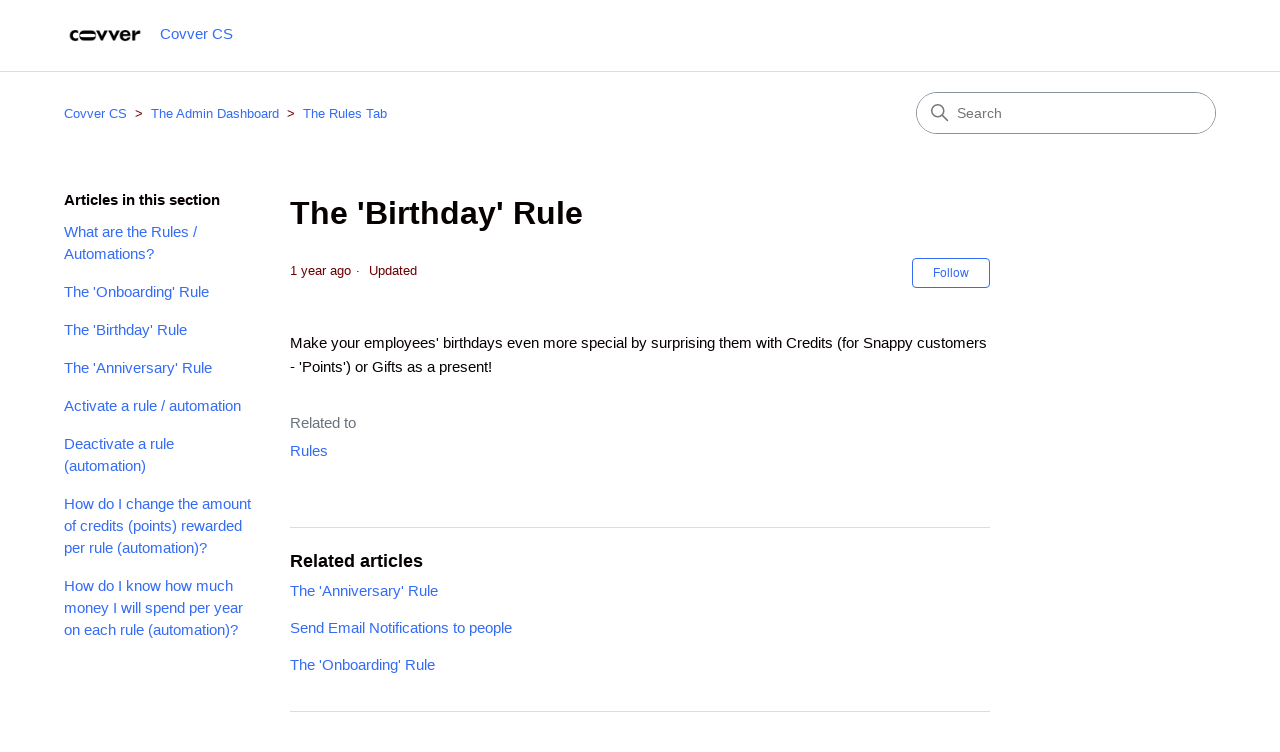

--- FILE ---
content_type: text/html; charset=utf-8
request_url: https://success.covver.io/hc/en-us/articles/13319049608337-The-Birthday-Rule
body_size: 5116
content:
<!DOCTYPE html>
<html dir="ltr" lang="en-US">
<head>
  <meta charset="utf-8" />
  <!-- v26850 -->


  <title>The &#39;Birthday&#39; Rule &ndash; Covver CS</title>

  

  <meta name="description" content="Make your employees' birthdays even more special by surprising them with Credits (for Snappy customers - 'Points') or Gifts as a present!" /><meta property="og:image" content="https://success.covver.io/hc/theming_assets/01HZPV4K6VFNWBGG15YQ4QM0Q3" />
<meta property="og:type" content="website" />
<meta property="og:site_name" content="Covver CS" />
<meta property="og:title" content="The 'Birthday' Rule" />
<meta property="og:description" content="Make your employees' birthdays even more special by surprising them with Credits (for Snappy customers - 'Points') or Gifts as a present!" />
<meta property="og:url" content="https://success.covver.io/hc/en-us/articles/13319049608337-The-Birthday-Rule" />
<link rel="canonical" href="https://success.covver.io/hc/en-us/articles/13319049608337-The-Birthday-Rule">
<link rel="alternate" hreflang="en-us" href="https://success.covver.io/hc/en-us/articles/13319049608337-The-Birthday-Rule">
<link rel="alternate" hreflang="x-default" href="https://success.covver.io/hc/en-us/articles/13319049608337-The-Birthday-Rule">

  <link rel="stylesheet" href="//static.zdassets.com/hc/assets/application-f34d73e002337ab267a13449ad9d7955.css" media="all" id="stylesheet" />
  <link rel="stylesheet" type="text/css" href="/hc/theming_assets/12300911/13170014519825/style.css?digest=27313819488529">

  <link rel="icon" type="image/x-icon" href="/hc/theming_assets/01HZPV4KC0XDESJN7670J8HPVM">

    

  <meta content="width=device-width, initial-scale=1.0" name="viewport" />
<!-- Make the translated search clear button label available for use in JS -->
<!-- See buildClearSearchButton() in script.js -->
<script type="text/javascript">window.searchClearButtonLabelLocalized = "Clear search";</script>

  
</head>
<body class="community-enabled">
  
  
  

  <a class="skip-navigation" tabindex="1" href="#main-content">Skip to main content</a>

<header class="header">
  <div class="logo">
    <a title="Home" href="/hc/en-us">
      <img src="/hc/theming_assets/01HZPV4K6VFNWBGG15YQ4QM0Q3" alt="Covver CS Help Center home page" />
      
        <span aria-hidden="true">Covver CS</span>
      
    </a>
  </div>

  <div class="nav-wrapper-desktop">
    <nav class="user-nav" id="user-nav">
   
    </nav>
    
  </div>

  <div class="nav-wrapper-mobile">
    <button class="menu-button-mobile" aria-controls="user-nav-mobile" aria-expanded="false" aria-label="Toggle navigation menu">
      
      <svg xmlns="http://www.w3.org/2000/svg" width="16" height="16" focusable="false" viewBox="0 0 16 16" class="icon-menu">
        <path fill="none" stroke="currentColor" stroke-linecap="round" d="M1.5 3.5h13m-13 4h13m-13 4h13"/>
      </svg>
    </button>
    <nav class="menu-list-mobile" id="user-nav-mobile" aria-expanded="false">
      <ul class="menu-list-mobile-items">
        
          <li class="item">
            <a role="menuitem" rel="nofollow" data-auth-action="signin" title="Opens a dialog" href="/hc/en-us/signin?return_to=https%3A%2F%2Fsuccess.covver.io%2Fhc%2Fen-us%2Farticles%2F13319049608337-The-Birthday-Rule">
              Sign in
            </a>
          </li>
          <li class="nav-divider"></li>
        
        <li class="item"><a role="menuitem" href="/hc/en-us/community/topics">Community</a></li>
        <li class="item"><a class="submit-a-request" role="menuitem" href="/hc/en-us/requests/new">Submit a request</a></li>
        <li class="nav-divider"></li>
        
        </li>
      </ul>
    </nav>
  </div>

</header>


  <main role="main">
    <div class="container-divider"></div>
<div class="container">
  <nav class="sub-nav">
    <ol class="breadcrumbs">
  
    <li title="Covver CS">
      
        <a href="/hc/en-us">Covver CS</a>
      
    </li>
  
    <li title="The Admin Dashboard">
      
        <a href="/hc/en-us/categories/13673419912721-The-Admin-Dashboard">The Admin Dashboard</a>
      
    </li>
  
    <li title="The Rules Tab">
      
        <a href="/hc/en-us/sections/13231672801809-The-Rules-Tab">The Rules Tab</a>
      
    </li>
  
</ol>

    <div class="search-container">
      <svg xmlns="http://www.w3.org/2000/svg" width="12" height="12" focusable="false" viewBox="0 0 12 12" class="search-icon" aria-hidden="true">
        <circle cx="4.5" cy="4.5" r="4" fill="none" stroke="currentColor"/>
        <path stroke="currentColor" stroke-linecap="round" d="M11 11L7.5 7.5"/>
      </svg>
      <form role="search" class="search" data-search="" action="/hc/en-us/search" accept-charset="UTF-8" method="get"><input type="hidden" name="utf8" value="&#x2713;" autocomplete="off" /><input type="hidden" name="category" id="category" value="13673419912721" autocomplete="off" />
<input type="search" name="query" id="query" placeholder="Search" aria-label="Search" /></form>
    </div>
  </nav>

  <div class="article-container" id="article-container">
    <aside class="article-sidebar" aria-labelledby="section-articles-title">
      
        <div class="collapsible-sidebar">
          <button type="button" class="collapsible-sidebar-toggle" aria-labelledby="section-articles-title" aria-expanded="false">
            <svg xmlns="http://www.w3.org/2000/svg" width="20" height="20" focusable="false" viewBox="0 0 12 12" aria-hidden="true" class="collapsible-sidebar-toggle-icon chevron-icon">
              <path fill="none" stroke="currentColor" stroke-linecap="round" d="M3 4.5l2.6 2.6c.2.2.5.2.7 0L9 4.5"/>
            </svg>
            <svg xmlns="http://www.w3.org/2000/svg" width="20" height="20" focusable="false" viewBox="0 0 12 12" aria-hidden="true" class="collapsible-sidebar-toggle-icon x-icon">
              <path stroke="currentColor" stroke-linecap="round" d="M3 9l6-6m0 6L3 3"/>
            </svg>
          </button>
          <span id="section-articles-title" class="collapsible-sidebar-title sidenav-title">
            Articles in this section
          </span>
          <div class="collapsible-sidebar-body">
            <ul>
              
                <li>
                  <a href="/hc/en-us/articles/13320248704913-What-are-the-Rules-Automations" class="sidenav-item ">What are the Rules / Automations?</a>
                </li>
              
                <li>
                  <a href="/hc/en-us/articles/13319046168337-The-Onboarding-Rule" class="sidenav-item ">The &#39;Onboarding&#39; Rule</a>
                </li>
              
                <li>
                  <a href="/hc/en-us/articles/13319049608337-The-Birthday-Rule" class="sidenav-item current-article">The &#39;Birthday&#39; Rule</a>
                </li>
              
                <li>
                  <a href="/hc/en-us/articles/13319105121297-The-Anniversary-Rule" class="sidenav-item ">The &#39;Anniversary&#39; Rule</a>
                </li>
              
                <li>
                  <a href="/hc/en-us/articles/13319165321361-Activate-a-rule-automation" class="sidenav-item ">Activate a rule / automation</a>
                </li>
              
                <li>
                  <a href="/hc/en-us/articles/13319229765265-Deactivate-a-rule-automation" class="sidenav-item ">Deactivate a rule (automation)</a>
                </li>
              
                <li>
                  <a href="/hc/en-us/articles/13319306385297-How-do-I-change-the-amount-of-credits-points-rewarded-per-rule-automation" class="sidenav-item ">How do I change the amount of credits (points) rewarded per rule (automation)?</a>
                </li>
              
                <li>
                  <a href="/hc/en-us/articles/13319312318353-How-do-I-know-how-much-money-I-will-spend-per-year-on-each-rule-automation" class="sidenav-item ">How do I know how much money I will spend per year on each rule (automation)?</a>
                </li>
              
            </ul>
            
          </div>
        </div>
      
    </aside>

    <article id="main-content" class="article">
      <header class="article-header">
        <h1 title="The &#39;Birthday&#39; Rule" class="article-title">
          The &#39;Birthday&#39; Rule
          
        </h1>

        <div class="article-author">
          
          <div class="article-meta">
            

            <ul class="meta-group">
              
                <li class="meta-data"><time datetime="2025-02-03T09:47:48Z" title="2025-02-03T09:47:48Z" data-datetime="relative">February 03, 2025 09:47</time></li>
                <li class="meta-data">Updated</li>
              
            </ul>
          </div>
        </div>

        
          <div class="article-subscribe"><div data-helper="subscribe" data-json="{&quot;item&quot;:&quot;article&quot;,&quot;url&quot;:&quot;/hc/en-us/articles/13319049608337-The-Birthday-Rule/subscription.json&quot;,&quot;follow_label&quot;:&quot;Follow&quot;,&quot;unfollow_label&quot;:&quot;Unfollow&quot;,&quot;following_label&quot;:&quot;Following&quot;,&quot;can_subscribe&quot;:true,&quot;is_subscribed&quot;:false}"></div></div>
        
      </header>

      <section class="article-info">
        <div class="article-content">
          <div class="article-body"><p>Make your employees' birthdays even more special by surprising them with Credits (for Snappy customers - 'Points') or Gifts as a present!</p></div>

          
            <section class="content-tags">
              <p>Related to</p>
              <ul class="content-tag-list">
                
                  <li class="content-tag-item" data-content-tag-id="01GSZ84SQCJJ5BKWR7K4JSNT9N">
                    <a title="Search results" href="/hc/en-us/search?content_tags=01GSZ84SQCJJ5BKWR7K4JSNT9N&amp;utf8=%E2%9C%93">
                      Rules
                    </a>
                  </li>
                
              </ul>
            </section>
          

          
        </div>
      </section>

      <footer>
        <div class="article-footer">
          
          
            
          
        </div>



        <div class="article-return-to-top">
          <a href="#article-container">
            Return to top
            <svg xmlns="http://www.w3.org/2000/svg" class="article-return-to-top-icon" width="20" height="20" focusable="false" viewBox="0 0 12 12" aria-hidden="true">
              <path fill="none" stroke="currentColor" stroke-linecap="round" d="M3 4.5l2.6 2.6c.2.2.5.2.7 0L9 4.5"/>
            </svg>
          </a>
        </div>
      </footer>

      <div class="article-relatives">
        
        
          
  <section class="related-articles">
    
      <h2 class="related-articles-title">Related articles</h2>
    
    <ul>
      
        <li>
          <a href="/hc/en-us/related/click?data=[base64]" rel="nofollow">The &#39;Anniversary&#39; Rule</a>
        </li>
      
        <li>
          <a href="/hc/en-us/related/click?data=[base64]%3D--8499ddd168aa798fe5d9a094323e1d1a953a8dc1" rel="nofollow">Send Email Notifications to people</a>
        </li>
      
        <li>
          <a href="/hc/en-us/related/click?data=BAh7CjobZGVzdGluYXRpb25fYXJ0aWNsZV9pZGwrCBH%2FAxUdDDoYcmVmZXJyZXJfYXJ0aWNsZV9pZGwrCJF8OBUdDDoLbG9jYWxlSSIKZW4tdXMGOgZFVDoIdXJsSSI6L2hjL2VuLXVzL2FydGljbGVzLzEzMzE5MDQ2MTY4MzM3LVRoZS1PbmJvYXJkaW5nLVJ1bGUGOwhUOglyYW5raQg%3D--374bac53d92c8c93f8d643f7c37a805cdfa28461" rel="nofollow">The &#39;Onboarding&#39; Rule</a>
        </li>
      
    </ul>
  </section>


        
      </div>
      
        <div class="article-comments" id="article-comments">
          <section class="comments">
            <header class="comment-overview">
              <h2 class="comment-heading">
                Comments
              </h2>
              <p class="comment-callout">0 comments</p>
              
            </header>

            <ul id="comments" class="comment-list">
              
            </ul>

            

            

            <p class="comment-callout">Please <a data-auth-action="signin" rel="nofollow" href="/hc/en-us/signin?return_to=https%3A%2F%2Fsuccess.covver.io%2Fhc%2Fen-us%2Farticles%2F13319049608337-The-Birthday-Rule">sign in</a> to leave a comment.</p>
          </section>
        </div>
      
    </article>
  </div>
</div>

  </main>

  <footer class="footer">
  <div class="footer-inner">
    <a title="Home" href="/hc/en-us">Covver CS</a>

    <div class="footer-language-selector">
      
    </div>
  </div>
</footer>



  <!-- / -->

  
  <script src="//static.zdassets.com/hc/assets/en-us.bbb3d4d87d0b571a9a1b.js"></script>
  <script src="https://covver.zendesk.com/auth/v2/host/without_iframe.js" data-brand-id="13170014519825" data-return-to="https://success.covver.io/hc/en-us/articles/13319049608337-The-Birthday-Rule" data-theme="hc" data-locale="en-us" data-auth-origin="13170014519825,true,true"></script>

  <script type="text/javascript">
  /*

    Greetings sourcecode lurker!

    This is for internal Zendesk and legacy usage,
    we don't support or guarantee any of these values
    so please don't build stuff on top of them.

  */

  HelpCenter = {};
  HelpCenter.account = {"subdomain":"covver","environment":"production","name":"Covver"};
  HelpCenter.user = {"identifier":"da39a3ee5e6b4b0d3255bfef95601890afd80709","email":null,"name":"","role":"anonymous","avatar_url":"https://assets.zendesk.com/hc/assets/default_avatar.png","is_admin":false,"organizations":[],"groups":[]};
  HelpCenter.internal = {"asset_url":"//static.zdassets.com/hc/assets/","web_widget_asset_composer_url":"https://static.zdassets.com/ekr/snippet.js","current_session":{"locale":"en-us","csrf_token":null,"shared_csrf_token":null},"usage_tracking":{"event":"article_viewed","data":"[base64]--40c261bab8980d2fe0a373c8358948dd8cc13869","url":"https://success.covver.io/hc/activity"},"current_record_id":"13319049608337","current_record_url":"/hc/en-us/articles/13319049608337-The-Birthday-Rule","current_record_title":"The 'Birthday' Rule","current_text_direction":"ltr","current_brand_id":13170014519825,"current_brand_name":"Covver CS","current_brand_url":"https://covverguide.zendesk.com","current_brand_active":true,"current_path":"/hc/en-us/articles/13319049608337-The-Birthday-Rule","show_autocomplete_breadcrumbs":true,"user_info_changing_enabled":false,"has_user_profiles_enabled":true,"has_end_user_attachments":true,"user_aliases_enabled":false,"has_anonymous_kb_voting":false,"has_multi_language_help_center":true,"show_at_mentions":true,"embeddables_config":{"embeddables_web_widget":false,"embeddables_help_center_auth_enabled":false,"embeddables_connect_ipms":false},"answer_bot_subdomain":"static","gather_plan_state":"subscribed","has_article_verification":false,"has_gather":true,"has_ckeditor":false,"has_community_enabled":true,"has_community_badges":true,"has_community_post_content_tagging":false,"has_gather_content_tags":true,"has_guide_content_tags":true,"has_user_segments":true,"has_answer_bot_web_form_enabled":false,"has_garden_modals":false,"theming_cookie_key":"hc-da39a3ee5e6b4b0d3255bfef95601890afd80709-2-preview","is_preview":false,"has_search_settings_in_plan":true,"theming_api_version":2,"theming_settings":{"brand_color":"rgba(52, 108, 246, 1)","brand_text_color":"rgba(255, 255, 255, 1)","text_color":"rgba(7, 0, 0, 1)","link_color":"rgba(52, 108, 246, 1)","hover_link_color":"rgba(0, 0, 0, 1)","visited_link_color":"rgba(171, 171, 195, 1)","background_color":"rgba(255, 255, 255, 1)","heading_font":"Futura, 'Century Gothic', sans-serif","text_font":"'Helvetica Neue', Arial, Helvetica, sans-serif","logo":"/hc/theming_assets/01HZPV4K6VFNWBGG15YQ4QM0Q3","show_brand_name":true,"favicon":"/hc/theming_assets/01HZPV4KC0XDESJN7670J8HPVM","homepage_background_image":"/hc/theming_assets/01HZPV4KGP7RY14VTTEN251G59","community_background_image":"/hc/theming_assets/01HZPV4MGR4N4B7XZ2JJQ7SZDY","community_image":"/hc/theming_assets/01HZPV4MSSP45X1BPJ9GFB4M2G","instant_search":true,"scoped_kb_search":true,"scoped_community_search":true,"show_recent_activity":false,"show_articles_in_section":true,"show_article_author":false,"show_article_comments":true,"show_follow_article":true,"show_recently_viewed_articles":false,"show_related_articles":true,"show_article_sharing":false,"show_follow_section":true,"show_follow_post":false,"show_post_sharing":false,"show_follow_topic":false,"request_list_beta":false},"has_pci_credit_card_custom_field":false,"help_center_restricted":false,"is_assuming_someone_else":false,"flash_messages":[],"user_photo_editing_enabled":true,"user_preferred_locale":"en-us","base_locale":"en-us","login_url":"/hc/en-us/signin?return_to=https%3A%2F%2Fsuccess.covver.io%2Fhc%2Fen-us%2Farticles%2F13319049608337-The-Birthday-Rule","has_alternate_templates":false,"has_custom_statuses_enabled":false,"has_hc_generative_answers_setting_enabled":true,"has_generative_search_with_zgpt_enabled":false,"has_suggested_initial_questions_enabled":false,"has_guide_service_catalog":true,"has_service_catalog_search_poc":false,"has_service_catalog_itam":false,"has_csat_reverse_2_scale_in_mobile":false,"has_knowledge_navigation":false,"has_unified_navigation":false,"has_unified_navigation_eap_access":false,"has_csat_bet365_branding":false,"version":"v26850","dev_mode":false};
</script>

  
  
  <script src="//static.zdassets.com/hc/assets/hc_enduser-be182e02d9d03985cf4f06a89a977e3d.js"></script>
  <script type="text/javascript" src="/hc/theming_assets/12300911/13170014519825/script.js?digest=27313819488529"></script>
  
</body>
</html>